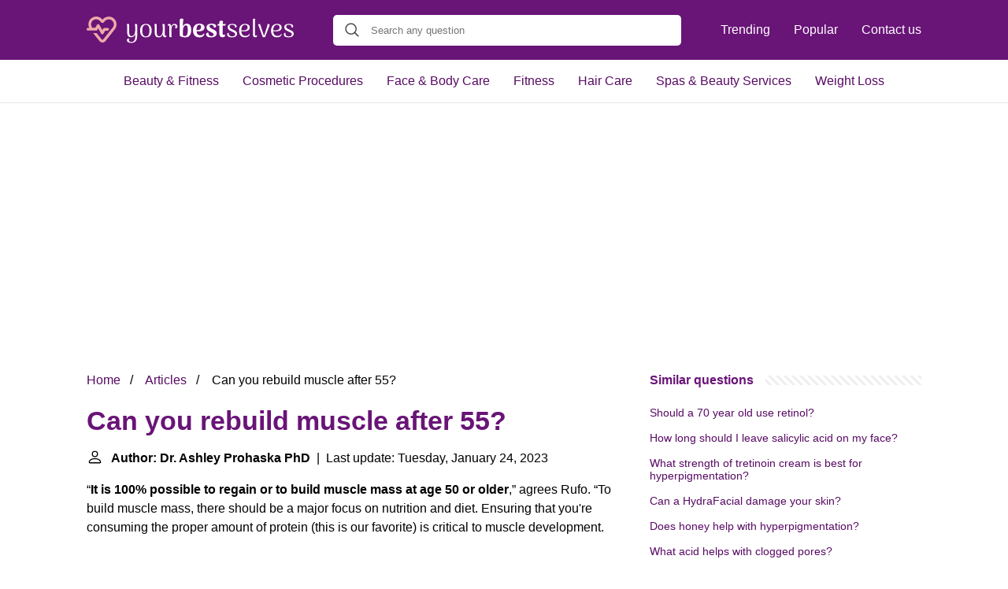

--- FILE ---
content_type: text/html; charset=UTF-8
request_url: https://yourbestselves.com/can-you-rebuild-muscle-after-55
body_size: 15111
content:
<!DOCTYPE html>
<html lang="en">
<head>
    <meta charset="utf-8">
    <meta http-equiv="X-UA-Compatible" content="IE=edge">
    <meta name="viewport" content="width=device-width, initial-scale=1, maximum-scale=1">
    <title>Can you rebuild muscle after 55?</title>
    <meta name="description" content="“It is 100% possible to regain or to build muscle mass at age 50 or older,” agrees Rufo. “To build muscle mass, there should be a major focus on nutrition">
    <link rel="apple-touch-icon" sizes="57x57" href="favicon/apple-icon-57x57.png">
    <link rel="apple-touch-icon" sizes="60x60" href="favicon/apple-icon-60x60.png">
    <link rel="apple-touch-icon" sizes="72x72" href="favicon/apple-icon-72x72.png">
    <link rel="apple-touch-icon" sizes="76x76" href="favicon/apple-icon-76x76.png">
    <link rel="apple-touch-icon" sizes="114x114" href="favicon/apple-icon-114x114.png">
    <link rel="apple-touch-icon" sizes="120x120" href="favicon/apple-icon-120x120.png">
    <link rel="apple-touch-icon" sizes="144x144" href="favicon/apple-icon-144x144.png">
    <link rel="apple-touch-icon" sizes="152x152" href="favicon/apple-icon-152x152.png">
    <link rel="apple-touch-icon" sizes="180x180" href="favicon/apple-icon-180x180.png">
    <link rel="icon" type="image/png" sizes="192x192"  href="favicon/android-icon-192x192.png">
    <link rel="icon" type="image/png" sizes="32x32" href="favicon/favicon-32x32.png">
    <link rel="icon" type="image/png" sizes="96x96" href="favicon/favicon-96x96.png">
    <link rel="icon" type="image/png" sizes="16x16" href="favicon/favicon-16x16.png">
    <link rel="manifest" href="favicon/manifest.json">
    <meta name="msapplication-TileColor" content="#ffffff">
    <meta name="msapplication-TileImage" content="favicon/ms-icon-144x144.png">
    <meta name="theme-color" content="#ffffff">
    <meta name="p:domain_verify" content="470ea6ec1a5750a57ac88f2055e8b761"/>
    <!-- Global site tag (gtag.js) - Google Analytics -->
    <script async src="https://www.googletagmanager.com/gtag/js?id=G-3ZNGJSLWZ4" type="8800abebd142b5052822ee2e-text/javascript"></script>
    <script type="8800abebd142b5052822ee2e-text/javascript">
        window.dataLayer = window.dataLayer || [];
        function gtag(){dataLayer.push(arguments);}
        gtag('js', new Date());

        gtag('config', 'G-3ZNGJSLWZ4');
    </script>
            <style>
            /*** Start global ***/
            *,
            *::before,
            *::after {
                box-sizing: border-box;
            }
            html {
                font-family: sans-serif;
                line-height: 1.15;
                -webkit-text-size-adjust: 100%;
                -webkit-tap-highlight-color: rgba($black, 0);
            }
            body {
                margin: 0;
                font-size: 1rem;
                font-weight: 400;
                line-height: 1.5;
                color: #000;
                font-family: Arial,Helvetica,sans-serif;
                overflow-x: hidden;
            }
            aside, footer, header, main {
                display: block;
            }
            h1, h2, h3, h4, h5, h6 {
                margin-top: 0;
                margin-bottom: 15px;
            }
            h1 {
                font-size: 2.1rem;
                line-height: 1.2;
                color: #691477;
            }
            a {
                color: #580B64;
                text-decoration: none;
            }
            a:hover {
                text-decoration: underline;
            }
            h3 {
                margin:30px 0 10px 0;
            }
            h3 a {
                text-decoration: none;
            }
            .container {
                width: 1100px;
                max-width: 100%;
                margin: auto;
                display: flex;
            }
            @media screen and (max-width: 768px) {
                .container {
                    display: block;
                }
            }
            header .container,
            footer .container {
                padding-left: 20px;
                padding-right: 20px;
                align-items: center;
            }
            .btn {
                background: #691477;
                color: #fff;
                border-radius: 3px;
                padding: 5px 10px;
                display: inline-flex;
                align-items: center;
            }
            .btn:hover {
                text-decoration: none;
            }
            .btn-red {
                background: #f05555;
            }
            .btn svg {
                margin-right: 10px;
                fill: #000;
                width:18px;
                height: 18px;
            }

            /*** Start header ***/
            header {
                position: relative;
                z-index: 99;
                padding: 15px 0;
                background-color: #691477;
            }
            @media screen and (max-width: 768px) {
                header {
                    padding: 5px 0;
                }
            }
            .logo {
                display: flex;
                align-items: center;
                height: 46px;
                margin-right: 50px;
            }
            .logo a {
                display: flex;
            }
            @media screen and (max-width: 768px) {
                .logo {
                    margin: auto;
                }
            }
            .logo svg  {
                position: relative;
            }
            @media screen and (max-width: 768px) {
                .logo svg  {
                    top: 0;
                    width: 180px;
                    height: 30px;
                }
            }
            .js-search-trigger {
                display: none;
                position: absolute;
                top: 11px;
                right: 60px;
                padding: 5px;
                border: 0;
                background: none;
            }
            .js-search-trigger svg {
                width: 22px;
                height: 22px;
            }
            .search-header {
                display: block;
                position: relative;
                width: 100%;
            }
            @media screen and (max-width: 768px) {
                .js-search-trigger {
                    display: block;
                }
                .search-header {
                    display: none;
                    position: absolute;
                    top: 56px;
                    right: 0;
                    left: 0;
                    width: auto;
                    padding: 10px 15px;
                    background: #f5f5f5;
                }
                .search-header.open {
                    display: block;
                }
                .search-header .input-group {
                    border: 1px solid #ddd !important;
                }
            }

            .search-header .input-group {
                border: 0;
                border-radius: 5px;
                display: flex;
                background: #fff;
                align-items: center;
            }
            .search-header .input-group svg {
                margin: 0 5px 0 15px;
            }
            #search-header-input {
                padding:12px 10px;
                width: calc(100% - 40px);
                border: none;
                border-radius: 5px;
                outline:none;
            }
            #search-header-result {
                position: absolute;
                top: 55px;
                list-style: none;
                touch-action: manipulation;
                background: #fff;
                padding: 15px;
                width: 100%;
                border: 1px solid #ddd;
                border-radius: 5px;
                z-index: 5;
                box-shadow: 0 0 20px rgba(0,0,0, 0.1);
            }
            @media screen and (max-width: 768px) {
                .search-header {
                    display: none;
                }
                #search-header-result {
                    width: calc(100vw - 40px);
                }
            }
            #search-header-result:after {
                transform: rotate(135deg);
                width: 12px;
                height: 12px;
                top: -7px;
                content: '';
                display: block;
                position: absolute;
                background: #fff;
                left: 48%;
                border: 1px solid #ddd;
                border-top: 0 none;
                border-right: 0 none;
            }
            #search-header-result ul {
                padding:0;
                margin:0;
                list-style:none;
            }
            #search-header-result ul li {
                border-bottom: 1px solid #e5e5e5;
                display: block;
                padding: .5rem 0;
            }
            #search-header-result ul li:last-child {
                border:none;
            }
            .main-nav {
                margin-left: 50px;
                order: 2;
                display: flex;
                align-items: center;
            }
            @media screen and (max-width: 768px) {
                .main-nav {
                    display: none;
                }
            }
            .main-nav ul {
                display: flex;
                list-style:none;
                padding:0;
                margin:0;
            }
            .main-nav ul li {
                margin:0 15px;
                white-space: nowrap;
                list-style:none;
            }
            .main-nav ul li:first-child {
                margin-left: 0;
            }
            .main-nav ul li:last-child {
                margin-right: 0;
            }
            .main-nav ul li a {
                color: #fff;
                padding: 10px 0;
                display: inline-block;
            }

            .js-mobile-navigation-trigger {
                position: absolute;
                top: 4px;
                right: 10px;
                display: flex;
                flex-direction: column;
                align-items: center;
                justify-content: center;
                width: 45px;
                height: 45px;
                padding: 10px;
                border: 0;
                background: none;
            }
            @media screen and (min-width: 768px) {
                .js-mobile-navigation-trigger {
                    display: none;
                }
            }
            .js-mobile-navigation-trigger span {
                display: block;
                width: 20px;
                height: 2px;
                margin-bottom: 6px;
                background: white;
                border-radius: 5px;
                transition: all .5s ease;
            }
            .js-mobile-navigation-trigger span:last-of-type {
                margin-bottom: 0;
            }
            .js-mobile-navigation-trigger.open span:nth-child(1) {
                margin: 2px 0 0 0;
                transform: rotate(45deg);
            }
            .js-mobile-navigation-trigger.open span:nth-child(2) {
                margin: -2px 0 0 0;
                transform: rotate(-45deg);
            }
            .js-mobile-navigation-trigger.open span:nth-child(3) {
                opacity: 0;
            }

            @media screen and (max-width: 768px) {
                .mobile-navigation-open .main-navigation {
                    display: block;
                }
                .main-navigation {
                    display: none;
                    position: absolute;
                    z-index: 99;
                    right: 0;
                    left: 0;
                    padding: 20px;
                    background: white;
                    box-shadow: 0 1px 10px -3px #ccc;
                }
                .main-navigation ul {
                    list-style: none;
                    margin: 0;
                    padding: 0;
                }
                .main-navigation ul li a {
                    display: block;
                    padding: 8px 0;
                    font-weight: bold;
                }
            }
            @media screen and (min-width: 768px) {
                .main-navigation {
                    border-bottom: 1px solid #e7e7e7;
                }

                .main-navigation ul {
                    display: flex;
                    width: 100%;
                    justify-content: center;
                    list-style: none;
                    margin: 0;
                    padding: 0;
                }

                .main-navigation ul li a {
                    display: block;
                    padding: 15px;
                }
            }
            /*** Start footer ***/
            footer {
                background-color: #580B64;
                padding: 20px 0;
                color: #fff;
            }
            footer .footer-links {
                display: flex;
                width: 100%;
                justify-content: space-between;
                align-items: center;
            }
            footer .footer-links ul {
                display: flex;
                list-style: none;
                margin: 0;
                padding: 0;
            }
            footer .footer-links ul li {
                margin: 0 15px;
            }
            footer .footer-links ul.social li {
                margin: 0 10px;
            }
            footer .footer-links ul li:first-child {
                margin-left: 0;
            }
            footer .footer-links ul li:last-child {
                margin-right: 0;
            }
            footer .footer-links ul li a {
                color: white;
                padding:5px 0;
                display: inline-block;
            }
            footer .footer-links ul li a:hover {
                text-decoration: underline;
            }
            @media screen and (max-width: 768px) {
                footer div {
                    flex-direction: column;
                    text-align: center;
                }
                footer .footer-links ul.social {
                    margin-top: 10px;
                }
            }
            /*** Start content ***/
            main {
                width: 65%;
            }
            .full {
                width: 100%;
            }
            aside {
                width: 35%;
            }
            main, aside {
                padding: 30px 20px;
            }
            @media screen and (max-width: 768px) {
                main, aside {
                    width: 100%;
                }
            }
            aside .inner {
                margin-bottom: 30px;
            }
            aside .inner .title-holder {
                position: relative;
            }
            aside .inner .title-holder:before {
                content: "";
                position: absolute;
                left: 0;
                bottom: 6px;
                width: 100%;
                height: 12px;
                background-image: linear-gradient(45deg, #eeeeee 20%, #ffffff 20%, #ffffff 50%, #eeeeee 50%, #eeeeee 70%, #ffffff 70%, #ffffff 100%);
                background-size: 10px 10px;
            }
            aside .inner .title {
                background: #fff;
                display: inline-block;
                font-weight: bold;
                padding-right: 15px;
                position: relative;
                color: #691477;
            }
            aside .inner ul {
                margin:0;
                padding: 15px 0;
                list-style:none;
                background: #fff;
                border-bottom: 2px solid #eee;
            }
            aside .inner ul li {
                margin-bottom: 10px;
                display: flex;
                line-height: normal; font-size: 0.9rem;
            }
            aside .inner ul li span {
                background: #FBD200;
                color: #333;
                padding: 0 15px;
                margin: 0 15px 0 0;
                border-radius: 3px;
                font-size: 0.9rem;
                height: 28px;
                display: inline-flex;
                align-items: center;
            }
            aside .inner ul li a {
                display: inline-block;
                margin-top: 6px;
            }
            .rating__stars {
                --star-size: 24px;
                --star-color: #ddd;
                --star-background: #ffbf00;
                --percent: calc(var(--rating) / 5 * 100%);
                display: inline-block;
                font-size: var(--star-size);
                font-family: Times;
                position: relative;
                top: 2px;
            }
            .rating__stars:before {
                content: '★★★★★';
                letter-spacing: 3px;
                background: linear-gradient(90deg, var(--star-background) var(--percent), var(--star-color) var(--percent));
                -webkit-background-clip: text;
                -webkit-text-fill-color: transparent;
            }
            .embed-responsive {
                position: relative;
                display: block;
                width: 100%;
                padding: 0;
                overflow: hidden;
            }

            .embed-responsive:before {
                display: block;
                content: "";
                padding-top: 56.25%;
            }

            .embed-responsive iframe {
                position: absolute;
                top: 0;
                bottom: 0;
                left: 0;
                width: 100%;
                height: 100%;
                border: 0;
            }
            .hide-desktop {
                display: none;
            }
            @media screen and (max-width: 768px) {
                .hide-desktop {
                    display: block;
                }
            }
            /* Style the list */
            ul.breadcrumb {
                margin: 0 0 10px 0;
                padding: 0 0 10px 0;
                list-style: none;
            }

            /* Display list items side by side */
            ul.breadcrumb li {
                display: inline;
                font-size: 16px;
            }

            /* Add a slash symbol (/) before/behind each list item */
            ul.breadcrumb li+li:before {
                padding: 8px;
                color: black;
                content: "/\00a0";
            }

            /* Add a color to all links inside the list */
            ul.breadcrumb li a {
                color: #580B64;
                text-decoration: none;
            }

            /* Add a color on mouse-over */
            ul.breadcrumb li a:hover {
                text-decoration: underline;
            }
        </style>
                <script async src="https://pagead2.googlesyndication.com/pagead/js/adsbygoogle.js?client=ca-pub-1458481470117418" crossorigin="anonymous" type="8800abebd142b5052822ee2e-text/javascript"></script>
    </head>
<body>

<header>
    <div class="container">
        <span class="logo">
        <a href="/">
            <svg width="263" height="34" viewBox="0 0 263 34" fill="none" xmlns="http://www.w3.org/2000/svg"><path d="M64.2 24.432c0 6.016-2.507 9.024-7.52 9.024-1.536 0-2.837-.277-3.904-.832-1.045-.555-1.568-1.43-1.568-2.624 0-.597.17-1.099.512-1.504.363-.405.832-.608 1.408-.608s.992.16 1.248.48c-.277.17-.48.395-.608.672a2.125 2.125 0 0 0-.192.832c0 .832.299 1.45.896 1.856.619.427 1.355.64 2.208.64 1.75 0 3.04-.661 3.872-1.984.832-1.323 1.248-3.296 1.248-5.92 0-.704.032-1.472.096-2.304-.448 1.301-1.141 2.315-2.08 3.04-.939.725-2.09 1.088-3.456 1.088-1.643 0-2.859-.512-3.648-1.536-.79-1.045-1.195-2.773-1.216-5.184V13.36c0-1.472-.139-2.624-.416-3.456.47-.384.97-.576 1.504-.576.427 0 .768.128 1.024.384.277.256.416.608.416 1.056l.032 8.48c0 1.963.224 3.392.672 4.288.47.875 1.237 1.312 2.304 1.312 1.301 0 2.4-.619 3.296-1.856.896-1.259 1.344-3.179 1.344-5.76 0-2.688-.021-4.437-.064-5.248-.043-.81-.17-1.504-.384-2.08.448-.384.939-.576 1.472-.576.427 0 .779.139 1.056.416.277.277.416.65.416 1.12l.032 13.568ZM75.236 26.416c-2.304 0-4.107-.747-5.408-2.24-1.28-1.515-1.92-3.616-1.92-6.304s.64-4.779 1.92-6.272c1.301-1.515 3.104-2.272 5.408-2.272 2.325 0 4.128.757 5.408 2.272 1.301 1.493 1.952 3.584 1.952 6.272s-.65 4.79-1.952 6.304c-1.28 1.493-3.083 2.24-5.408 2.24Zm0-1.152c1.493 0 2.635-.63 3.424-1.888.79-1.28 1.184-3.115 1.184-5.504 0-2.39-.395-4.213-1.184-5.472-.79-1.259-1.93-1.888-3.424-1.888-1.493 0-2.635.63-3.424 1.888-.79 1.259-1.184 3.083-1.184 5.472 0 2.39.395 4.224 1.184 5.504.79 1.259 1.93 1.888 3.424 1.888ZM100.928 23.856c.256.341.384.672.384.992 0 .448-.171.81-.512 1.088-.341.256-.81.384-1.408.384-1.664 0-2.496-1.088-2.496-3.264v-.64c-.448 1.259-1.141 2.24-2.08 2.944-.939.704-2.037 1.056-3.296 1.056-1.75 0-3.019-.512-3.808-1.536-.79-1.024-1.195-2.752-1.216-5.184V13.36c0-1.472-.139-2.624-.416-3.456.47-.384.97-.576 1.504-.576.427 0 .768.128 1.024.384.277.256.416.608.416 1.056l.032 8.608c0 1.387.096 2.485.288 3.296.213.81.544 1.408.992 1.792.47.363 1.11.544 1.92.544.725 0 1.419-.256 2.08-.768.683-.533 1.237-1.365 1.664-2.496.448-1.152.672-2.603.672-4.352 0-2.752-.021-4.544-.064-5.376-.043-.832-.17-1.536-.384-2.112.448-.384.939-.576 1.472-.576.427 0 .779.139 1.056.416.277.277.416.65.416 1.12l.032 11.84c0 .597.064 1.024.192 1.28.15.235.384.352.704.352.384 0 .661-.16.832-.48ZM111.597 9.328c1.109 0 1.995.299 2.656.896.683.576 1.024 1.387 1.024 2.432 0 .704-.203 1.29-.608 1.76-.405.448-.885.672-1.44.672-.469 0-.789-.107-.96-.32.235-.363.395-.693.48-.992.085-.32.128-.672.128-1.056 0-1.323-.619-1.984-1.856-1.984-.96 0-1.771.619-2.432 1.856-.64 1.216-.96 3.115-.96 5.696v1.728c0 1.92.021 3.221.064 3.904.043.683.16 1.28.352 1.792-.448.384-.949.576-1.504.576-.427 0-.779-.128-1.056-.384-.277-.277-.416-.65-.416-1.12V13.008c0-.597-.075-1.024-.224-1.28-.128-.256-.352-.384-.672-.384-.405 0-.683.17-.832.512-.256-.363-.384-.704-.384-1.024 0-.448.171-.8.512-1.056.341-.277.811-.416 1.408-.416.832 0 1.451.299 1.856.896.427.576.629 1.44.608 2.592v.16c.363-1.216.907-2.133 1.632-2.752.725-.619 1.6-.928 2.624-.928ZM125.082 26.448c-1.387 0-2.699-.181-3.936-.544-1.237-.384-2.229-.907-2.976-1.568V4.72c0-.661.203-1.184.608-1.568.427-.405.96-.608 1.6-.608.555 0 1.045.096 1.472.288.448.192.811.405 1.088.64-.448 1.792-.672 4-.672 6.624v2.272c.384-1.024.992-1.835 1.824-2.432.853-.597 1.877-.896 3.072-.896 1.792 0 3.179.661 4.16 1.984 1.003 1.301 1.504 3.339 1.504 6.112 0 2.965-.629 5.259-1.888 6.88-1.237 1.621-3.189 2.432-5.856 2.432Zm-.288-1.664c1.408-.021 2.357-.704 2.848-2.048.512-1.344.768-3.21.768-5.6 0-2.07-.171-3.573-.512-4.512-.341-.939-.907-1.408-1.696-1.408-1.259 0-2.229.672-2.912 2.016-.661 1.323-.992 2.955-.992 4.896v5.888c.299.235.672.427 1.12.576.469.128.928.192 1.376.192ZM148.945 21.392c.341.15.512.437.512.864 0 .277-.075.597-.224.96-.406 1.024-1.142 1.824-2.208 2.4-1.067.555-2.358.832-3.872.832-2.475 0-4.438-.757-5.888-2.272-1.451-1.536-2.176-3.69-2.176-6.464 0-2.71.704-4.832 2.112-6.368 1.408-1.536 3.413-2.304 6.016-2.304 1.898 0 3.456.427 4.672 1.28 1.216.832 1.824 2.016 1.824 3.552 0 1.557-.63 2.763-1.888 3.616-1.259.853-2.944 1.28-5.056 1.28-1.366 0-2.422-.043-3.168-.128.149 1.856.618 3.19 1.408 4 .81.81 1.92 1.216 3.328 1.216 1.13 0 2.09-.224 2.88-.672.789-.448 1.365-1.045 1.728-1.792Zm-5.888-10.912c-1.11 0-1.974.597-2.592 1.792-.619 1.173-.928 2.805-.928 4.896v.032l1.088.032c1.322 0 2.421-.277 3.296-.832.896-.555 1.344-1.621 1.344-3.2 0-1.813-.736-2.72-2.208-2.72ZM157.853 26.448c-2.005 0-3.53-.341-4.576-1.024-1.024-.683-1.536-1.59-1.536-2.72 0-.597.182-1.12.544-1.568.384-.448.982-.672 1.792-.672.15 0 .395.021.736.064a3.26 3.26 0 0 0-.064.736c0 .363.043.683.128.96.107.747.459 1.387 1.056 1.92.598.512 1.43.768 2.496.768.875 0 1.579-.16 2.112-.48.534-.341.8-.843.8-1.504 0-.533-.17-.981-.512-1.344a3.748 3.748 0 0 0-1.152-.928c-.426-.256-1.141-.619-2.144-1.088-1.152-.555-2.069-1.045-2.752-1.472a5.906 5.906 0 0 1-1.76-1.728c-.49-.725-.736-1.621-.736-2.688 0-1.557.598-2.72 1.792-3.488 1.195-.79 2.71-1.184 4.544-1.184 1.771 0 3.179.277 4.224.832 1.067.533 1.6 1.301 1.6 2.304 0 .533-.16.981-.48 1.344-.298.363-.789.555-1.472.576a2.635 2.635 0 0 1-.48.032c-.128 0-.341-.021-.64-.064.022-.107.032-.288.032-.544 0-.533-.085-.97-.256-1.312-.17-.533-.49-.95-.96-1.248-.469-.299-1.045-.448-1.728-.448-.704 0-1.29.15-1.76.448-.469.299-.704.747-.704 1.344 0 .555.171 1.045.512 1.472a5.06 5.06 0 0 0 1.248 1.056c.512.277 1.227.64 2.144 1.088 1.152.555 2.07 1.045 2.752 1.472a5.832 5.832 0 0 1 1.792 1.6c.512.661.768 1.45.768 2.368 0 .896-.256 1.739-.768 2.528-.49.768-1.29 1.397-2.4 1.888-1.088.47-2.485.704-4.192.704ZM172.848 9.52c.448 0 1.152-.01 2.112-.032.981-.043 1.536-.075 1.664-.096l-.032.992c-.021.32-.128.576-.32.768-.192.17-.437.256-.736.256h-2.848V21.552c0 1.13.491 1.696 1.472 1.696.256 0 .512-.032.768-.096.277-.085.448-.203.512-.352.277.363.416.8.416 1.312 0 .661-.309 1.195-.928 1.6s-1.44.608-2.464.608c-1.237 0-2.197-.395-2.88-1.184-.683-.79-1.024-1.867-1.024-3.232V11.408h-.448c-.875 0-1.515.032-1.92.096l.032-.992c.021-.32.128-.565.32-.736a1.19 1.19 0 0 1 .768-.256h1.248V7.376c0-.661.224-1.184.672-1.568.448-.384 1.024-.576 1.728-.576.512 0 .971.096 1.376.288.405.192.725.405.96.64a19.369 19.369 0 0 0-.544 3.36h.096ZM184.449 26.416c-1.984 0-3.477-.352-4.48-1.056-.981-.725-1.472-1.664-1.472-2.816 0-.533.128-.96.384-1.28.256-.341.662-.512 1.216-.512.214 0 .384.01.512.032a3.156 3.156 0 0 0-.096.768c0 .235.011.427.032.576.043.939.427 1.685 1.152 2.24.747.555 1.739.832 2.976.832 1.216 0 2.187-.213 2.912-.64.726-.427 1.088-1.056 1.088-1.888 0-.768-.277-1.376-.832-1.824-.554-.448-1.429-.939-2.624-1.472l-1.024-.48c-1.194-.555-2.112-1.024-2.752-1.408-.618-.384-1.162-.907-1.632-1.568-.448-.661-.672-1.493-.672-2.496 0-1.387.544-2.421 1.632-3.104 1.088-.683 2.464-1.024 4.128-1.024 1.75 0 3.115.288 4.096.864.982.555 1.472 1.333 1.472 2.336 0 .896-.394 1.387-1.184 1.472a2.798 2.798 0 0 1-.416.064c-.128 0-.298-.021-.512-.064.043-.256.064-.47.064-.64 0-.277-.032-.512-.096-.704-.085-.704-.437-1.237-1.056-1.6-.597-.363-1.418-.544-2.464-.544-.96 0-1.749.181-2.368.544-.618.341-.928.896-.928 1.664 0 .64.182 1.195.544 1.664.363.448.79.821 1.28 1.12.512.277 1.28.661 2.304 1.152l.704.32c1.046.49 1.878.928 2.496 1.312.64.363 1.174.843 1.6 1.44.448.597.672 1.312.672 2.144 0 1.259-.522 2.336-1.568 3.232-1.045.896-2.741 1.344-5.088 1.344ZM206.554 21.872c.32.107.48.352.48.736 0 .213-.064.501-.192.864-.405.939-1.12 1.664-2.144 2.176-1.003.512-2.187.768-3.552.768-2.347 0-4.181-.725-5.504-2.176-1.323-1.472-1.984-3.563-1.984-6.272 0-2.688.651-4.8 1.952-6.336 1.323-1.536 3.211-2.304 5.664-2.304 1.771 0 3.189.405 4.256 1.216 1.067.79 1.6 1.92 1.6 3.392 0 1.579-.64 2.784-1.92 3.616-1.28.832-3.061 1.248-5.344 1.248-1.259 0-2.411-.075-3.456-.224.128 2.155.661 3.712 1.6 4.672.96.939 2.208 1.408 3.744 1.408 1.173 0 2.187-.235 3.04-.704.853-.49 1.44-1.184 1.76-2.08Zm-5.376-11.392c-1.451 0-2.613.608-3.488 1.824-.853 1.195-1.291 2.923-1.312 5.184 1.024.085 1.856.139 2.496.16 1.707 0 3.051-.299 4.032-.896 1.003-.619 1.504-1.664 1.504-3.136 0-1.13-.309-1.93-.928-2.4-.619-.49-1.387-.736-2.304-.736ZM214.194 26.32c-.96 0-1.707-.31-2.24-.928-.534-.619-.8-1.493-.8-2.624V4.048c0-.448.138-.79.416-1.024.277-.256.64-.384 1.088-.384.533 0 1.024.192 1.472.576-.171.555-.288 1.27-.352 2.144-.043.875-.064 2.24-.064 4.096V22.64c0 .555.096.981.288 1.28.213.277.522.416.928.416.234 0 .458-.053.672-.16a1.19 1.19 0 0 0 .512-.512c.234.32.352.65.352.992 0 .49-.224.896-.672 1.216-.427.299-.96.448-1.6.448ZM230.787 9.552c1.002 0 1.493.395 1.472 1.184 0 .47-.096.95-.288 1.44l-5.344 13.76a3.952 3.952 0 0 1-1.728.416c-.79 0-1.291-.32-1.504-.96l-5.056-13.76c-.256-.704-.502-1.195-.736-1.472.362-.405.864-.608 1.504-.608a1.7 1.7 0 0 1 .992.288c.277.17.458.427.544.768l4.608 14.08 4.256-13.12c.106-.533.16-.875.16-1.024 0-.341-.054-.587-.16-.736.405-.17.832-.256 1.28-.256ZM247.117 21.872c.32.107.48.352.48.736 0 .213-.064.501-.192.864-.406.939-1.12 1.664-2.144 2.176-1.003.512-2.187.768-3.552.768-2.347 0-4.182-.725-5.504-2.176-1.323-1.472-1.984-3.563-1.984-6.272 0-2.688.65-4.8 1.952-6.336 1.322-1.536 3.21-2.304 5.664-2.304 1.77 0 3.189.405 4.256 1.216 1.066.79 1.6 1.92 1.6 3.392 0 1.579-.64 2.784-1.92 3.616-1.28.832-3.062 1.248-5.344 1.248-1.259 0-2.411-.075-3.456-.224.128 2.155.661 3.712 1.6 4.672.96.939 2.208 1.408 3.744 1.408 1.173 0 2.186-.235 3.04-.704.853-.49 1.44-1.184 1.76-2.08Zm-5.376-11.392c-1.451 0-2.614.608-3.488 1.824-.854 1.195-1.291 2.923-1.312 5.184 1.024.085 1.856.139 2.496.16 1.706 0 3.05-.299 4.032-.896 1.002-.619 1.504-1.664 1.504-3.136 0-1.13-.31-1.93-.928-2.4-.619-.49-1.387-.736-2.304-.736ZM256.324 26.416c-1.984 0-3.477-.352-4.48-1.056-.981-.725-1.472-1.664-1.472-2.816 0-.533.128-.96.384-1.28.256-.341.662-.512 1.216-.512.214 0 .384.01.512.032a3.156 3.156 0 0 0-.096.768c0 .235.011.427.032.576.043.939.427 1.685 1.152 2.24.747.555 1.739.832 2.976.832 1.216 0 2.187-.213 2.912-.64.726-.427 1.088-1.056 1.088-1.888 0-.768-.277-1.376-.832-1.824-.554-.448-1.429-.939-2.624-1.472l-1.024-.48c-1.194-.555-2.112-1.024-2.752-1.408-.618-.384-1.162-.907-1.632-1.568-.448-.661-.672-1.493-.672-2.496 0-1.387.544-2.421 1.632-3.104 1.088-.683 2.464-1.024 4.128-1.024 1.75 0 3.115.288 4.096.864.982.555 1.472 1.333 1.472 2.336 0 .896-.394 1.387-1.184 1.472a2.798 2.798 0 0 1-.416.064c-.128 0-.298-.021-.512-.064.043-.256.064-.47.064-.64 0-.277-.032-.512-.096-.704-.085-.704-.437-1.237-1.056-1.6-.597-.363-1.418-.544-2.464-.544-.96 0-1.749.181-2.368.544-.618.341-.928.896-.928 1.664 0 .64.182 1.195.544 1.664.363.448.79.821 1.28 1.12.512.277 1.28.661 2.304 1.152l.704.32c1.046.49 1.878.928 2.496 1.312.64.363 1.174.843 1.6 1.44.448.597.672 1.312.672 2.144 0 1.259-.522 2.336-1.568 3.232-1.045.896-2.741 1.344-5.088 1.344Z" fill="#fff"/><path d="M12.022 17.86c.636 0 1.222-.344 1.515-.883l1.124-2.009 3.763 6.762c.294.54.88.882 1.515.882.636 0 1.222-.343 1.515-.882l2.15-3.822h3.03c.978 0 1.76-.784 1.76-1.764s-.782-1.764-1.76-1.764H22.58c-.636 0-1.222.343-1.515.882l-1.125 2.01-3.763-6.762c-.635-1.128-2.443-1.128-3.03 0l-2.15 3.821H7.38l-.098-.098c-2.15-2.695-2.053-6.663.342-8.917 1.32-1.274 3.079-1.96 4.936-1.813a6.393 6.393 0 0 1 4.643 2.4l1.124 1.422c.44.539 1.075.833 1.76.833.683 0 1.319-.294 1.759-.833l.928-1.127c2.2-2.744 6.06-3.48 8.797-1.666 1.564 1.029 2.59 2.597 2.883 4.41a6.445 6.445 0 0 1-1.32 5.046L21.113 28.982c-.342.441-.83.49-1.026.49-.244 0-.684-.049-1.026-.49l-6.353-7.987H8.259l8.113 10.192A4.741 4.741 0 0 0 20.135 33c1.466 0 2.834-.686 3.763-1.813l11.925-14.994a9.981 9.981 0 0 0 2.052-7.79 9.998 9.998 0 0 0-4.398-6.762C29.274-1.103 23.409-.074 20.135 3.993l-.196-.245C18.18 1.543 15.59.22 12.804.024A9.945 9.945 0 0 0 5.18 2.817C2.101 5.806 1.466 10.509 3.323 14.38H1.76C.782 14.38 0 15.164 0 16.144s.782 1.715 1.71 1.715h10.312Z" fill="#EEA9A9"/></svg>
        </a>
        </span>
        <span class="main-nav">
            <ul>
                <li><a href="/trending">Trending</a></li>
                <li><a href="/popular">Popular</a></li>
                <li><a href="/contact-us">Contact us</a></li>
            </ul>
        </span>
        <span class="search-header">
            <span class="input-group">
                <svg xmlns="http://www.w3.org/2000/svg" viewBox="0 0 512 512" width="18" height="18"><path fill="#444" d="M495 466.2L377.2 348.4c29.2-35.6 46.8-81.2 46.8-130.9C424 103.5 331.5 11 217.5 11 103.4 11 11 103.5 11 217.5S103.4 424 217.5 424c49.7 0 95.2-17.5 130.8-46.7L466.1 495c8 8 20.9 8 28.9 0 8-7.9 8-20.9 0-28.8zm-277.5-83.3C126.2 382.9 52 308.7 52 217.5S126.2 52 217.5 52C308.7 52 383 126.3 383 217.5s-74.3 165.4-165.5 165.4z"></path></svg>
                <input type="text" id="search-header-input" placeholder="Search any question"
                       data-target="search-header-result">
            </span>
            <div id="search-header-result" style="display:none;"></div>
        </span>

        <button type="button" class="js-search-trigger">
            <svg xmlns="http://www.w3.org/2000/svg" viewBox="0 0 512 512" width="18" height="18">
                <path fill="#fff"
                      d="M495 466.2L377.2 348.4c29.2-35.6 46.8-81.2 46.8-130.9C424 103.5 331.5 11 217.5 11 103.4 11 11 103.5 11 217.5S103.4 424 217.5 424c49.7 0 95.2-17.5 130.8-46.7L466.1 495c8 8 20.9 8 28.9 0 8-7.9 8-20.9 0-28.8zm-277.5-83.3C126.2 382.9 52 308.7 52 217.5S126.2 52 217.5 52C308.7 52 383 126.3 383 217.5s-74.3 165.4-165.5 165.4z"></path>
            </svg>
        </button>

        <button type="button" class="js-mobile-navigation-trigger">
            <span></span>
            <span></span>
            <span></span>
        </button>
    </div>
</header>

<div class="main-navigation">
    <div class="container">
        <ul>
            <li><a href="/category/beauty-fitness">Beauty & Fitness</a></li>
            <li><a href="/category/cosmetic-procedures">Cosmetic Procedures</a></li>
            <li><a href="/category/face-body-care">Face & Body Care</a></li>
            <li><a href="/category/fitness">Fitness</a></li>
            <li><a href="/category/hair-care">Hair Care</a></li>
            <li><a href="/category/spas-beauty-services">Spas & Beauty Services</a></li>
            <li><a href="/category/weight-loss">Weight Loss</a></li>
            <li class="hide-desktop">
                <a href="/trending">Trending</a>
            </li>
            <li class="hide-desktop">
                <a href="/popular">Popular</a>
            </li>
            <li class="hide-desktop">
                <a href="/contact-us">Contact us</a>
            </li>
        </ul>
    </div>
</div>
            <div style="margin-top: 30px; text-align: center;position: relative;min-height: 280px;">
            <!-- yourbestselves-top-banner -->
            <ins class="adsbygoogle"
                 style="display:block"
                 data-ad-client="ca-pub-1458481470117418"
                 data-ad-slot="1960851681"
                 data-ad-format="auto"
                 data-full-width-responsive="true"></ins>
            <script type="8800abebd142b5052822ee2e-text/javascript">
                (adsbygoogle = window.adsbygoogle || []).push({});
            </script>
        </div>
    
<div class="container">
<script type="application/ld+json">
    {
        "@context": "https://schema.org",
        "@type": "BreadcrumbList",
        "itemListElement": [{
            "@type": "ListItem",
            "position": 1,
            "name": "Home",
            "item": "https://yourbestselves.com/"
        },{
            "@type": "ListItem",
            "position": 2,
            "name": "Articles",
            "item": "https://yourbestselves.com/articles"
        },{
            "@type": "ListItem",
            "position": 3,
            "name": "Can you rebuild muscle after 55?"
        }]
    }
</script>
<main>
    <nav aria-label="breadcrumb">
        <ul class="breadcrumb">
            <li>
                <a href="/">Home</a>
            </li>
            <li>
                <a href="/articles">Articles</a>
            </li>
            <li>
                Can you rebuild muscle after 55?
            </li>
        </ul>
    </nav>
    <div>
        
        <h1>Can you rebuild muscle after 55?</h1>
        <b><svg style="float: left;margin-right: 10px;" width="21" height="21" viewBox="0 0 16 16" fill="currentColor" xmlns="http://www.w3.org/2000/svg"><path fill-rule="evenodd" d="M10 5a2 2 0 1 1-4 0 2 2 0 0 1 4 0zM8 8a3 3 0 1 0 0-6 3 3 0 0 0 0 6zm6 5c0 1-1 1-1 1H3s-1 0-1-1 1-4 6-4 6 3 6 4zm-1-.004c-.001-.246-.154-.986-.832-1.664C11.516 10.68 10.289 10 8 10c-2.29 0-3.516.68-4.168 1.332-.678.678-.83 1.418-.832 1.664h10z"/>
            </svg>Author: Dr. Ashley Prohaska PhD</b>&nbsp;&nbsp;|&nbsp;&nbsp;Last update: Tuesday, January 24, 2023</b><br>

        <p><span><span>“<b>It is 100% possible to regain or to build muscle mass at age 50 or older</b>,” agrees Rufo. “To build muscle mass, there should be a major focus on nutrition and diet. Ensuring that you're consuming the proper amount of protein (this is our favorite) is critical to muscle development.</span></span></p>

                    <!-- yourbestselves-main-content-banner -->
            <ins class="adsbygoogle"
                 style="display:block"
                 data-ad-client="ca-pub-1458481470117418"
                 data-ad-slot="5325381629"
                 data-ad-format="auto"
                 data-full-width-responsive="true"></ins>
            <script type="8800abebd142b5052822ee2e-text/javascript">
                (adsbygoogle = window.adsbygoogle || []).push({});
            </script>
        
        <h2>Can you build muscle at 55 years old?</h2>
        <p>It's never too late to build muscle and strength. You can build muscle no matter your age. A proven strength training program for building muscle after 50 is to lift two or three days per week, doing 10 sets per muscle and week, with about 8–15 reps per set. Eat a healthy high-protein diet.<p>

        <h2>How long does it take to build muscle at 55?</h2>
        <p>When it comes to seeing the physical results of your strength training and diet regime, most fitness trainers agree that it will take a few weeks for results to show. If you train consistently, then you should notice an increase in your muscle size from six to nine weeks of strength training.</p>

                    <!-- yourbestselves-between-content-banner-1 -->
            <ins class="adsbygoogle"
                 style="display:block"
                 data-ad-client="ca-pub-1458481470117418"
                 data-ad-slot="8881483259"
                 data-ad-format="auto"
                 data-full-width-responsive="true"></ins>
            <script type="8800abebd142b5052822ee2e-text/javascript">
                (adsbygoogle = window.adsbygoogle || []).push({});
            </script>
        
        <h2>What should I eat to build muscle after 50?</h2>
        <p>Protein intake can be increased by eating more lean red meat, poultry, eggs, and dairy. If clients struggle with getting more protein in their diet, a supplement can help. They can sip on a whey protein shake after their workout, giving their body the nutrients it needs to help muscles grow.</p>

        <h2>How much protein do I need to build muscle after 50?</h2>
        <p>Around 50 years of age, we need to increase the protein in our diets to one gram per kilogram of our body weight to maintain muscle mass. People that exercise regularly also need to eat more protein than the recommended daily intake.</p>

                    <!-- yourbestselves-between-content-banner-2 -->
            <ins class="adsbygoogle"
                 style="display:block"
                 data-ad-client="ca-pub-1458481470117418"
                 data-ad-slot="1002993235"
                 data-ad-format="auto"
                 data-full-width-responsive="true"></ins>
            <script type="8800abebd142b5052822ee2e-text/javascript">
                (adsbygoogle = window.adsbygoogle || []).push({});
            </script>
        
                    <h2>Can You Build Muscle After 50 Years Old?</h2>
            <p><div class="embed-responsive embed-responsive-16by9">
                <iframe loading="lazy" title="Can You Build Muscle After 50 Years Old?" src="https://www.youtube.com/embed/lKGaiQWkIPo?feature=oembed" frameborder="0" allow="accelerometer; autoplay; clipboard-write; encrypted-media; gyroscope; picture-in-picture" allowfullscreen></iframe>
            </div></p>
        
                    <h2>Do 2 eggs give enough protein?</h2>
            <p>Two eggs give you 12 grams of hunger-satisfying protein. Half of that is in the yolk, so be sure to eat the whole egg for all the protein goodness. Recent research found that we build more lean muscle and boost muscle strength more when we eat whole eggs, not just the egg whites.</p>

                                                            <h2>What foods build muscle in seniors?</h2>
            <p><div>10 Power Foods that Help Seniors Build Strong Muscles</div><div><ul><li>Meat: Rich in protein, animal meat is an ideal dietary option for seniors. ... </li><li>Fatty Fish: In case one is a non-vegetarian, seniors also have the option of consuming fatty fish, which features a significant amount of protein. ... </li><li>Tofu: ... </li><li>Eggs: ... </li><li>Milk: ... </li><li>Cheese: ... </li><li>Beans: ... </li><li>Nuts:</li></ul><div></div></div></p>

                                                            <h2>Can you regain lost muscle mass after 50?</h2>
            <p>“It is 100% possible to regain or to build muscle mass at age 50 or older,” agrees Rufo. “To build muscle mass, there should be a major focus on nutrition and diet. Ensuring that you're consuming the proper amount of protein (this is our favorite) is critical to muscle development.</p>

                                                            <h2>What age do you stop building muscle mass?</h2>
            <p>Typically, muscle mass and strength increase steadily from birth and reach their peak at around 30 to 35 years of age. After that, muscle power and performance decline slowly and linearly at first, and then faster after age 65 for women and 70 for men.</p>

                                            <!-- yourbestselves-between-content-banner-extra -->
                <ins class="adsbygoogle"
                     style="display:block"
                     data-ad-client="ca-pub-1458481470117418"
                     data-ad-slot="4750666555"
                     data-ad-format="auto"
                     data-full-width-responsive="true"></ins>
                <script type="8800abebd142b5052822ee2e-text/javascript">
                    (adsbygoogle = window.adsbygoogle || []).push({});
                </script>
                                                <h2>How do I stop losing muscle after 50?</h2>
            <p>The combination of strength training, plus a high-protein and low-fat diet, can help offset age-related muscle loss so you can avoid injuries and loss of physical function. It can make the difference between enjoying the later years of life versus making many trips to the hospital.</p>

                                                            <h2>How often should a 55 year old man lift weights?</h2>
            <p>Most researchers advise training at least three times a week but not more than six. If you are using resistance-training equipment, then allow for a two-minute rest period between each machine. Training the low back muscles once a week seems to be just as effective as doing it more often.</p>

                                                            <h2>How do I start working out again at 55?</h2>
            <p><div>Here's how you can begin introducing regular exercise into your life after 50.</div><div><ol><li>Find your motivation. ... </li><li>Keep it regular. ... </li><li>Start slowly. ... </li><li>Try out a variety of activities. ... </li><li>You don't have to go to the gym to workout. ... </li><li>Incorporate some strength-training and flexibility exercises.</li></ol><div></div></div></p>

                                                            <h2>What vitamin stops age related muscle loss?</h2>
            <p>Vitamin D may be protective for muscle loss; a more alkalinogenic diet and diets higher in the anti-oxidant nutrients vitamin C and vitamin E may also prevent muscle loss.</p>

                                            <!-- yourbestselves-between-content-banner-extra -->
                <ins class="adsbygoogle"
                     style="display:block"
                     data-ad-client="ca-pub-1458481470117418"
                     data-ad-slot="4750666555"
                     data-ad-format="auto"
                     data-full-width-responsive="true"></ins>
                <script type="8800abebd142b5052822ee2e-text/javascript">
                    (adsbygoogle = window.adsbygoogle || []).push({});
                </script>
                                                <h2>Why are my legs getting thinner as I get older?</h2>
            <p>The cause is age-related sarcopenia or sarcopenia with aging. Physically inactive people can lose as much as 3% to 5% of their muscle mass each decade after age 30. Even if you are active, you'll still have some muscle loss. There's no test or specific level of muscle mass that will diagnose sarcopenia.</p>

                                                            <h2>Why am I losing muscle mass in my arms?</h2>
            <p>Muscle atrophy can occur due to malnutrition, age, genetics, a lack of physical activity or certain medical conditions. Disuse (physiologic) atrophy occurs when you don't use your muscles enough. Neurogenic atrophy occurs due to nerve problems or diseases.</p>

                                                            <h2>Can a 75 year old build muscle?</h2>
            <p>“Research shows that, even into your late 80s, your body still has the potential to build muscle mass,” Stacy Schroder, director of wellness at Masonic Village at Elizabethtown, said.</p>

                                                            <h2>At what age does muscle start to decline?</h2>
            <p>Age-related muscle loss, called sarcopenia, is a natural part of aging. After age 30, you begin to lose as much as 3% to 5% per decade. Most men will lose about 30% of their muscle mass during their lifetimes.</p>

                                            <!-- yourbestselves-between-content-banner-extra -->
                <ins class="adsbygoogle"
                     style="display:block"
                     data-ad-client="ca-pub-1458481470117418"
                     data-ad-slot="4750666555"
                     data-ad-format="auto"
                     data-full-width-responsive="true"></ins>
                <script type="8800abebd142b5052822ee2e-text/javascript">
                    (adsbygoogle = window.adsbygoogle || []).push({});
                </script>
                                                <h2>How do I stop my muscles from wasting?</h2>
            <p><div>Treatments</div><div><ol><li>Exercise. Exercise to build strength is one of the main ways to prevent and treat muscle wasting. ... </li><li>Focused ultrasound therapy. Focused ultrasound therapy is a relatively new treatment for muscle wasting. ... </li><li>Nutritional therapy. Proper nutrition helps the body build and retain muscle. ... </li><li>Physical therapy.</li></ol><div></div></div></p>

                                                            <h2>How long does it take to rebuild lost muscle?</h2>
            <p>According to the research of pro bodybuilder Jeff Nippard, the timeframe to get your muscle gains back is typically around half the time you took off. So, if you had a 2-month break from lifting, it might take just a month to get all of your gains back. Took six months off? You'll need three months to gain it all back.</p>

                                                            <h2>Can muscle loss due to aging be reversed?</h2>
            <p>Studies show sarcopenia can be reversed, and muscle loss decreased. A healthy diet and reasonable exercise can reverse sarcopenia, which increases lifespan and improve quality of life.</p>

                                                            <h2>Are protein shakes good for seniors?</h2>
            <p>Whey Protein Shakes May Help Build Muscle Mass in Seniors. Researchers say protein shakes combined with exercises showed significant health benefits in a group of men over the age of 70. Senior citizens may want to take a tip from body builders and make whey protein shakes a regular part of their diets.</p>

                                            <!-- yourbestselves-between-content-banner-extra -->
                <ins class="adsbygoogle"
                     style="display:block"
                     data-ad-client="ca-pub-1458481470117418"
                     data-ad-slot="4750666555"
                     data-ad-format="auto"
                     data-full-width-responsive="true"></ins>
                <script type="8800abebd142b5052822ee2e-text/javascript">
                    (adsbygoogle = window.adsbygoogle || []).push({});
                </script>
                                                <h2>How can seniors regain lost muscle mass?</h2>
            <p>Physical activity: Your healthcare provider may recommend progressive resistance-based strength training. This type of exercise can help improve your strength and reverse your muscle loss. Healthy diet: When paired with regular exercise, eating a healthy diet can also help reverse the effects of sarcopenia.</p>

                                                            <h2>What is the best protein supplement for seniors?</h2>
            <p>Whey is one of the highest quality proteins and is ideal for older persons," says Stuart Phillips, senior author on the paper and a professor of kinesiology at McMaster. Researchers set out to compare the impact of whey versus collagen protein on muscle loss during periods of inactivity and then recovery.</p>

                                                            <h2>Which fruit has most protein?</h2>
            <p>Guava. Guava is one of the most protein-rich fruits around. You'll get a whopping 4.2 grams of the stuff in every cup. This tropical fruit is also high in vitamin C and fiber.</p>

                                                            <h2>What is the healthiest protein?</h2>
            <p><div>What are the healthiest sources of animal protein?</div><div><ul><li>White-meat poultry, such as chicken or turkey breasts.</li><li>Fish, especially fatty fish like salmon, lake trout, mackerel, herring, sardines and tuna.</li><li>Pork tenderloin.</li><li>Lean or extra-lean cuts of beef such as sirloin or round cuts, greater than 93% lean ground beef.</li></ul><div></div></div></p>

                                            <!-- yourbestselves-between-content-banner-extra -->
                <ins class="adsbygoogle"
                     style="display:block"
                     data-ad-client="ca-pub-1458481470117418"
                     data-ad-slot="4750666555"
                     data-ad-format="auto"
                     data-full-width-responsive="true"></ins>
                <script type="8800abebd142b5052822ee2e-text/javascript">
                    (adsbygoogle = window.adsbygoogle || []).push({});
                </script>
                                    
        <div style="display: flex">
                            <div style="flex-grow: 1; margin-top: 20px;">
                    &#8592; <i>Previous article</i><br>
                <a href="/should-i-use-hyaluronic-acid-after-botox">Should I use hyaluronic acid after Botox?</a>
                </div>
                                    <div style="text-align: right; margin-top: 20px; flex-grow: 1;">
                <i>Next article</i> &#8594;<br>
                <a href="/how-long-are-lips-swollen-after-filler">How long are lips swollen after filler?</a>
            </div>
                    </div>

    </div>
</main>

<aside>
    <div class="inner">
    <div class="title-holder">
    <span class="title">Similar questions</span>
    </div>
    <ul>
                    <li><a href="/should-a-70-year-old-use-retinol">Should a 70 year old use retinol?</a></li>
                    <li><a href="/how-long-should-i-leave-salicylic-acid-on-my-face">How long should I leave salicylic acid on my face?</a></li>
                    <li><a href="/what-strength-of-tretinoin-cream-is-best-for-hyperpigmentation">What strength of tretinoin cream is best for hyperpigmentation?</a></li>
                    <li><a href="/can-a-hydrafacial-damage-your-skin">Can a HydraFacial damage your skin?</a></li>
                    <li><a href="/does-honey-help-with-hyperpigmentation">Does honey help with hyperpigmentation?</a></li>
                    <li><a href="/what-acid-helps-with-clogged-pores">What acid helps with clogged pores?</a></li>
                    <li><a href="/what-is-overtone-hair">What is oVertone hair?</a></li>
                    <li><a href="/how-many-times-a-week-should-i-put-cucumbers-on-my-eyes">How many times a week should I put cucumbers on my eyes?</a></li>
                    <li><a href="/what-does-purple-toner-do-to-gray-hair">What does purple toner do to gray hair?</a></li>
                    <li><a href="/how-long-after-eyelash-extensions-can-i-shower">How long after eyelash extensions can I shower?</a></li>
            </ul>
</div>

            <div class="inner">
            <div class="title-holder" style="margin-bottom: 20px;">
                <span class="title">Advertisement</span>
            </div>
            <!-- yourbestselves-side-banner-1 -->
            <ins class="adsbygoogle"
                 style="display:block"
                 data-ad-client="ca-pub-1458481470117418"
                 data-ad-slot="3246013196"
                 data-ad-format="auto"
                 data-full-width-responsive="true"></ins>
            <script type="8800abebd142b5052822ee2e-text/javascript">
                (adsbygoogle = window.adsbygoogle || []).push({});
            </script>
        </div>
    
    <div class="inner">
    <div class="title-holder">
    <span class="title">Popular questions</span>
    </div>
    <ul>
                    <li><a href="/is-coconut-oil-good-for-saggy-skin">Is coconut oil good for saggy skin?</a></li>
                    <li><a href="/how-can-i-make-my-restylane-last-longer">How can I make my Restylane last longer?</a></li>
                    <li><a href="/why-la-roche-posay-is-so-good">Why La Roche-Posay is so good?</a></li>
                    <li><a href="/why-do-stylists-leave-salons">Why do stylists leave salons?</a></li>
                    <li><a href="/can-i-drink-coffee-after-cheek-fillers">Can I drink coffee after cheek fillers?</a></li>
                    <li><a href="/how-do-i-permanently-get-rid-of-11-lines">How do I permanently get rid of 11 lines?</a></li>
                    <li><a href="/what-is-the-best-breakfast-for-losing-belly-fat">What is the best breakfast for losing belly fat?</a></li>
                    <li><a href="/where-not-to-use-vibrating-massager">Where not to use vibrating massager?</a></li>
                    <li><a href="/what-should-a-1-week-old-tattoo-look-like">What should a 1 week old tattoo look like?</a></li>
                    <li><a href="/what-is-the-best-hair-cut-for-boys">What is the best hair cut for boys?</a></li>
            </ul>
</div>

            <div class="inner" style="position: sticky; top: 20px;">
            <div class="title-holder" style="margin-bottom: 20px;">
                <span class="title">Advertisement</span>
            </div>
            <!-- yourbestselves-side-banner-2 -->
            <ins class="adsbygoogle"
                 style="display:block"
                 data-ad-client="ca-pub-1458481470117418"
                 data-ad-slot="9428278163"
                 data-ad-format="auto"
                 data-full-width-responsive="true"></ins>
            <script type="8800abebd142b5052822ee2e-text/javascript">
                (adsbygoogle = window.adsbygoogle || []).push({});
            </script>
        </div>
    </aside>
</div>

<footer>
    <div class="container">
        <div class="footer-links">
            <div>
                Copyright 2026 YourBestSelves.com
            </div>
            <div>
                <ul class="social">
                </ul>
            </div>
            <div>
                <ul>
                    <li><a href="/about-us">About us</a></li>
                    <li><a href="/contact-us">Contact us</a></li>
                    <li><a href="/privacy-policy" rel="nofollow">Privacy policy</a></li>
                </ul>
            </div>
        </div>
    </div>
</footer>

    <script type="8800abebd142b5052822ee2e-text/javascript">
        let autocompleteListener = function(e) {
            let target = document.getElementById(e.target.dataset.target);
            let query = e.target.value;

            if (!query) {
                target.style.display = 'none';
                target.innerHTML = '';
                return;
            }

            let xhr = new XMLHttpRequest();

            xhr.onload = function () {
                if (xhr.status >= 200 && xhr.status < 300) {
                    target.style.display = 'block';
                    target.innerHTML = xhr.response;
                } else {
                    target.style.display = 'none';
                    target.innerHTML = '';
                }
            };

            xhr.open('GET', '/search/autocomplete?q='+encodeURIComponent(query));
            xhr.send();
        };

        document.getElementById('search-header-input').addEventListener('keyup', autocompleteListener);

        let element = document.getElementById('search-home-input');

        if (element) {
            element.addEventListener('keyup', autocompleteListener)
        }
    </script>

    <script type="8800abebd142b5052822ee2e-text/javascript">
      const body = document.getElementsByTagName('body')[0];
      const triggerMobileNavigation = document.getElementsByClassName('js-mobile-navigation-trigger')[0];

      // Open and close mobile navigation
      triggerMobileNavigation.addEventListener('click', () => {
        if (body.classList.contains('mobile-navigation-open')) {
          body.classList.remove('mobile-navigation-open');
          triggerMobileNavigation.classList.remove('open');
        } else {
          setTimeout(() => {
            body.classList.add('mobile-navigation-open');
          }, 150);

          triggerMobileNavigation.classList.add('open');
        }
      });

      const headerSearch = document.getElementsByClassName('js-search-trigger')[0];
      const searchForm = document.getElementsByClassName('search-header')[0];

      headerSearch.addEventListener('click', () => {
        if (searchForm.classList.contains('open')) {
          headerSearch.classList.remove('open');
          searchForm.classList.remove('open');
        } else {
          headerSearch.classList.add('open');
          searchForm.classList.add('open');
        }
      });

      window.addEventListener('', (event) => {
        DOMContentLoaded
      });

    </script>
<script src="/cdn-cgi/scripts/7d0fa10a/cloudflare-static/rocket-loader.min.js" data-cf-settings="8800abebd142b5052822ee2e-|49" defer></script><script defer src="https://static.cloudflareinsights.com/beacon.min.js/vcd15cbe7772f49c399c6a5babf22c1241717689176015" integrity="sha512-ZpsOmlRQV6y907TI0dKBHq9Md29nnaEIPlkf84rnaERnq6zvWvPUqr2ft8M1aS28oN72PdrCzSjY4U6VaAw1EQ==" data-cf-beacon='{"version":"2024.11.0","token":"f9a6db411e5647daa6c5a017d6793495","r":1,"server_timing":{"name":{"cfCacheStatus":true,"cfEdge":true,"cfExtPri":true,"cfL4":true,"cfOrigin":true,"cfSpeedBrain":true},"location_startswith":null}}' crossorigin="anonymous"></script>
</body>
</html>


--- FILE ---
content_type: text/html; charset=utf-8
request_url: https://www.google.com/recaptcha/api2/aframe
body_size: 266
content:
<!DOCTYPE HTML><html><head><meta http-equiv="content-type" content="text/html; charset=UTF-8"></head><body><script nonce="mMbBINAjO_txwSEgdpJt5g">/** Anti-fraud and anti-abuse applications only. See google.com/recaptcha */ try{var clients={'sodar':'https://pagead2.googlesyndication.com/pagead/sodar?'};window.addEventListener("message",function(a){try{if(a.source===window.parent){var b=JSON.parse(a.data);var c=clients[b['id']];if(c){var d=document.createElement('img');d.src=c+b['params']+'&rc='+(localStorage.getItem("rc::a")?sessionStorage.getItem("rc::b"):"");window.document.body.appendChild(d);sessionStorage.setItem("rc::e",parseInt(sessionStorage.getItem("rc::e")||0)+1);localStorage.setItem("rc::h",'1768639198559');}}}catch(b){}});window.parent.postMessage("_grecaptcha_ready", "*");}catch(b){}</script></body></html>